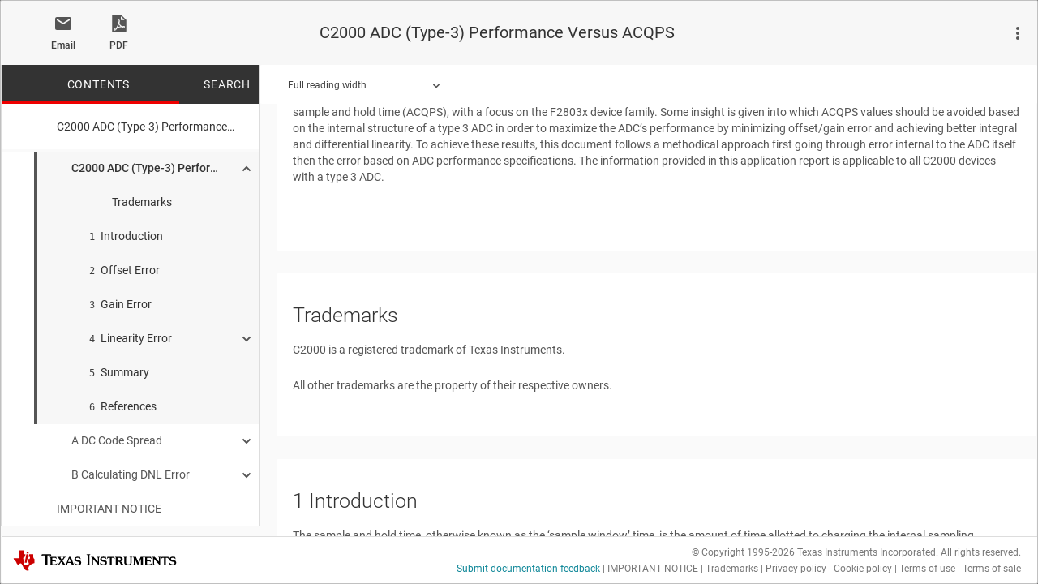

--- FILE ---
content_type: text/html;charset=utf-8
request_url: https://www.ti.com.cn/document-viewer/cn/lit/html/SPRACP5/c2000-adc-type-3-performance-versus-acqps-x1496?raw=1
body_size: 787
content:






    <meta name="robots" content="noindex, nofollow" />



	
		


 
  <div class="subsection"> 
    <h2 id="x1496">C2000&#8482; ADC (Type-3) Performance Versus ACQPS</h2>
    <div class="subsection">
      <p>Analog-to-Digital Converters (ADCs) are an important part of the C2000 Microcontroller (MCU) devices. In embedded processing, the conversion of a real time signal into a digital reading is essential for many real-time applications. Often, choosing the correct setup and configuration for an ADC can be difficult depending on system requirements. This application report discusses configuration settings, specifically the acquisition sample and hold time (ACQPS), with a focus on the F2803x device family. Some insight is given into which ACQPS values should be avoided based on the internal structure of a type 3 ADC in order to maximize the ADC&#8217;s performance by minimizing offset/gain error and achieving better integral and differential linearity. To achieve these results, this document follows a methodical approach first going through error internal to the ADC itself then the error based on ADC performance specifications. The information provided in this application report is applicable to all C2000 devices with a type 3 ADC. </p>
    </div>
  </div>


	


--- FILE ---
content_type: text/html;charset=utf-8
request_url: https://www.ti.com.cn/document-viewer/cn/lit/html/SPRACP5/trademarks-tm?raw=1
body_size: 271
content:






    <meta name="robots" content="noindex, nofollow" />



	
		


 
  <div class="subsection"> 
    <h3 id="tm">Trademarks</h3>
    <p>C2000 is a registered trademark of Texas Instruments.</p>
    <p>All other trademarks are the property of their respective owners.</p>
  </div>


	


--- FILE ---
content_type: text/html;charset=utf-8
request_url: https://www.ti.com.cn/document-viewer/cn/lit/html/SPRACP5/introduction-x7320?raw=1
body_size: 2337
content:






    <meta name="robots" content="noindex, nofollow" />



	
		


 
  <div class="subsection"> 
    <h3 id="x7320"><span class="section-label">1 </span>Introduction</h3>
    <p>The sample and hold time, otherwise known as the &#8216;sample window&#8217; time, is the amount of time allotted to charging the internal sampling capacitor of an ADC. Some applications may require a longer or shorter time depending on the drive strength of the external connections along the signal path to the ADC pin. For the F2803x device, the acquisition sample and hold (S+H) window size is configured in the ADCSOCxCTL register, and set to a value represented by one less than the desired number of ADC clock cycles. For example, an ACQPS value set to 28 would indicate 29 ADC clock cycles. Since this value is in terms of ADC clock cycles, it is dependent on the ADC's operational frequency. The F2803x devices have two ADC frequency settings, SYSCLK and SYSCLK/2, configurable through the CLKDIV2EN bit field in the ADCCTL2 register. This usually translates to 60 MHz and 30 MHz, respectively. The conversion time is always 13 ADC clock cycles. Therefore, the total time to process a single conversion of an analog voltage is the sample time plus the conversion time. For specific examples on finding the total processing time, see the <a href="http://www.ti.com/lit/pdf/SPRUI10" target="_blank"><i>TMS320F2803x Technical Reference Manual (TRM)</i></a>. </p>
    <p>A smaller ACQPS value allows for more ADC readings within a given time frame in comparison to a larger ACQPS value. However, choosing a smaller ACQPS value may not allow the settling time of the sampling capacitor to stabilize, possibly leading to inaccurate results. Having an insufficient ACQPS value could also lead to cross-talk within sequential readings. Therefore, choosing the correct ACQPS value for a given system design is an important decision. Included in the TRM is a generalized list of non-valid ACQPS values. These values lead to significant variation from the specifications defined in the <a href="http://www.ti.com/lit/pdf/SPRS584" target="_blank"><i>TMS320F2803x Microcontrollers Data Sheet</i></a> for ADC performance. <span class="crossreference"><a href="#id-71d5a9f2-f2ef-4735-e35b-dfb53d674666">Table 1</a></span> expands on information provided by the TRM to list valid ACQPS values based on the data acquired in this analysis; these values are optimal ACQPS values that lead to stable ADC operation under all conditions and whose conversion results meet data sheet specifications. Values referred to as non-valid throughout this document are those which fall outside the valid ranges.</p>
    <div class="subsection">
      <h3 id="id-71d5a9f2-f2ef-4735-e35b-dfb53d674666"><span class="table-label">Table 1. </span>Valid ACQPS Values</h3>
      <table class="gentable">
        <colgroup>
          <col align="left"/>
          <col align="left"/>
          <col align="left"/>
        </colgroup>
        <thead class="tbl_hdr_gray">
          <tr valign="bottom">
            <th valign="top" align="center">Frequency (MHz)</th>
            <th valign="top" align="center">Overlap Mode</th>
            <th valign="top" align="center">Non-Overlap Mode</th>
          </tr>
        </thead>
        <tbody>
          <tr>
            <td valign="top" align="center">&#8804; 30</td>
            <td valign="top" align="center">{6-63}</td>
            <td valign="top" align="center">{6-63}</td>
          </tr>
          <tr>
            <td valign="top" align="center">&gt; 30 &amp; &lt; 60</td>
            <td valign="top" align="center">{7-11, 21-24, 34-36, 47-50, 60-63}</td>
            <td valign="top" align="center">{7-16, 21-29, 34-42, 47-55, 60-63}</td>
          </tr>
          <tr>
            <td valign="top" align="center">60</td>
            <td valign="top" align="center">{6-10, 12-14, 20-23, 25-27, 33-36, 38-40, 46-49, 51-53, 59-62}</td>
            <td valign="top" align="center">{6-16, 18-29, 31-42, 44-45, 57-63}</td>
          </tr>
        </tbody>
      </table>
    </div>
    <p>The ADC can operate in overlap mode. In this mode, ADC conversions occur at the same time a new voltage is being sampled. By comparison, in non-overlap mode the sample and conversion of the input signal occur sequentially. Since the ACQPS value determines the amount of acquisition and hold time, the distinction between overlap and non-overlap mode impacts the amount of conversions the ADC performs within an application. Thus, this report will analyze both modes independently from one another. </p>
    <p>In order to bound the effect of the S+H time on the ADC&#8217;s performance, the data sheet minimum, typical, and maximum conditions for operational temperature and analog voltage (VDDA) are discussed within this report in conjunction with the ACQPS setting. Intermediate values of these parameters can be assumed to follow similar trends, but require in-depth analysis for specific system conditions. Efforts were made to ensure the data presented had adequate code spread. For more information regarding this topic, see <span class="crossreference"><a href="dc-code-spread-id-f47f9cbe-60f0-4946-df97-ad7e6d9e4ef4.html#id-f47f9cbe-60f0-4946-df97-ad7e6d9e4ef4">Section A</a></span><span class="crossreference"><a href="overview-id-981ceb47-f649-43b3-8262-9972c193309f.html#id-981ceb47-f649-43b3-8262-9972c193309f">Section A.1</a></span>. </p><span class="note">
      <p class="note_title">NOTE</p>
      <p>All values referenced from the <a href="http://www.ti.com/lit/pdf/SPRS584" target="_blank"><i>TMS320F2803x Microcontrollers Data Sheet</i></a> are taken from the time this report was publicized. </p></span> </div>


	


--- FILE ---
content_type: text/html
request_url: https://tzm.px-cloud.net/ns?c=b42e8610-fa9e-11f0-a9fb-39f3bdb35b4f
body_size: 172
content:
r516s6ITJ9KFr4bO9UcDhFeU5DxHlSkhIHJMMWvNycf8q6W2bm4Qs3zJr8CV6rBl_yz0YepdLCi1WC1spgz4EmOT5h0IN8djcIsKUzx8qgtZVngabA1DCyjGtHccZpffKcb0aVHDaM9dcfyyv7p7ZbP9Zy-vPRcytkVZUz1Xln-b

--- FILE ---
content_type: image/svg+xml
request_url: https://www.ti.com/assets/icons/ti_icons-objects/chevron-up.svg
body_size: 206
content:
<svg xmlns="http://www.w3.org/2000/svg" xmlns:xlink="http://www.w3.org/1999/xlink" width="192" height="1728"><defs><symbol id="chevron-up"><g><path d="M152.049 116.907L96.093 60.951l-.093.093-.093-.093-55.956 55.956 14.142 14.142L96 89.142l41.907 41.907 14.142-14.142z"/></g></symbol></defs><use xlink:href="#chevron-up" x="0" y="0" fill="#555555"/><use xlink:href="#chevron-up" x="0" y="192" fill="#007c8c"/><use xlink:href="#chevron-up" x="0" y="384" fill="#cc0000"/><use xlink:href="#chevron-up" x="0" y="576" fill="#cccccc"/><use xlink:href="#chevron-up" x="0" y="768" fill="#ffffff"/><use xlink:href="#chevron-up" x="0" y="960" fill="#990000"/><use xlink:href="#chevron-up" x="0" y="1152" fill="#44bb55"/><use xlink:href="#chevron-up" x="0" y="1344" fill="#ff9933"/><use xlink:href="#chevron-up" x="0" y="1536" fill="#9bd7df"/></svg>